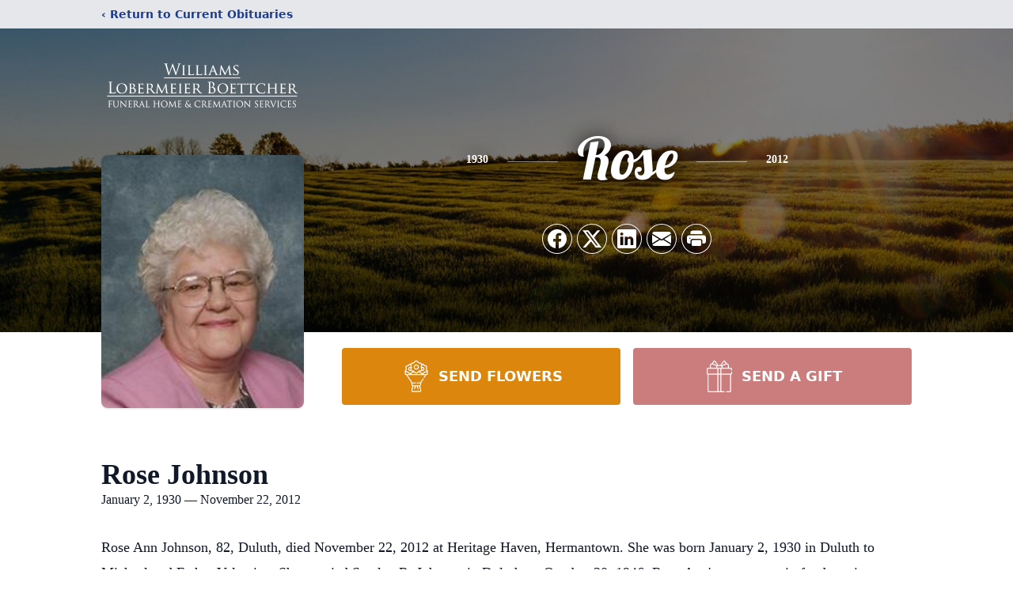

--- FILE ---
content_type: text/html; charset=utf-8
request_url: https://www.google.com/recaptcha/enterprise/anchor?ar=1&k=6Lf4N64fAAAAAEuOxohr7GWDRyiyUJSsWvhY2DKb&co=aHR0cHM6Ly93d3cud2xiZHVsdXRoLmNvbTo0NDM.&hl=en&type=image&v=PoyoqOPhxBO7pBk68S4YbpHZ&theme=light&size=invisible&badge=bottomright&anchor-ms=20000&execute-ms=30000&cb=f9iusakki77x
body_size: 48780
content:
<!DOCTYPE HTML><html dir="ltr" lang="en"><head><meta http-equiv="Content-Type" content="text/html; charset=UTF-8">
<meta http-equiv="X-UA-Compatible" content="IE=edge">
<title>reCAPTCHA</title>
<style type="text/css">
/* cyrillic-ext */
@font-face {
  font-family: 'Roboto';
  font-style: normal;
  font-weight: 400;
  font-stretch: 100%;
  src: url(//fonts.gstatic.com/s/roboto/v48/KFO7CnqEu92Fr1ME7kSn66aGLdTylUAMa3GUBHMdazTgWw.woff2) format('woff2');
  unicode-range: U+0460-052F, U+1C80-1C8A, U+20B4, U+2DE0-2DFF, U+A640-A69F, U+FE2E-FE2F;
}
/* cyrillic */
@font-face {
  font-family: 'Roboto';
  font-style: normal;
  font-weight: 400;
  font-stretch: 100%;
  src: url(//fonts.gstatic.com/s/roboto/v48/KFO7CnqEu92Fr1ME7kSn66aGLdTylUAMa3iUBHMdazTgWw.woff2) format('woff2');
  unicode-range: U+0301, U+0400-045F, U+0490-0491, U+04B0-04B1, U+2116;
}
/* greek-ext */
@font-face {
  font-family: 'Roboto';
  font-style: normal;
  font-weight: 400;
  font-stretch: 100%;
  src: url(//fonts.gstatic.com/s/roboto/v48/KFO7CnqEu92Fr1ME7kSn66aGLdTylUAMa3CUBHMdazTgWw.woff2) format('woff2');
  unicode-range: U+1F00-1FFF;
}
/* greek */
@font-face {
  font-family: 'Roboto';
  font-style: normal;
  font-weight: 400;
  font-stretch: 100%;
  src: url(//fonts.gstatic.com/s/roboto/v48/KFO7CnqEu92Fr1ME7kSn66aGLdTylUAMa3-UBHMdazTgWw.woff2) format('woff2');
  unicode-range: U+0370-0377, U+037A-037F, U+0384-038A, U+038C, U+038E-03A1, U+03A3-03FF;
}
/* math */
@font-face {
  font-family: 'Roboto';
  font-style: normal;
  font-weight: 400;
  font-stretch: 100%;
  src: url(//fonts.gstatic.com/s/roboto/v48/KFO7CnqEu92Fr1ME7kSn66aGLdTylUAMawCUBHMdazTgWw.woff2) format('woff2');
  unicode-range: U+0302-0303, U+0305, U+0307-0308, U+0310, U+0312, U+0315, U+031A, U+0326-0327, U+032C, U+032F-0330, U+0332-0333, U+0338, U+033A, U+0346, U+034D, U+0391-03A1, U+03A3-03A9, U+03B1-03C9, U+03D1, U+03D5-03D6, U+03F0-03F1, U+03F4-03F5, U+2016-2017, U+2034-2038, U+203C, U+2040, U+2043, U+2047, U+2050, U+2057, U+205F, U+2070-2071, U+2074-208E, U+2090-209C, U+20D0-20DC, U+20E1, U+20E5-20EF, U+2100-2112, U+2114-2115, U+2117-2121, U+2123-214F, U+2190, U+2192, U+2194-21AE, U+21B0-21E5, U+21F1-21F2, U+21F4-2211, U+2213-2214, U+2216-22FF, U+2308-230B, U+2310, U+2319, U+231C-2321, U+2336-237A, U+237C, U+2395, U+239B-23B7, U+23D0, U+23DC-23E1, U+2474-2475, U+25AF, U+25B3, U+25B7, U+25BD, U+25C1, U+25CA, U+25CC, U+25FB, U+266D-266F, U+27C0-27FF, U+2900-2AFF, U+2B0E-2B11, U+2B30-2B4C, U+2BFE, U+3030, U+FF5B, U+FF5D, U+1D400-1D7FF, U+1EE00-1EEFF;
}
/* symbols */
@font-face {
  font-family: 'Roboto';
  font-style: normal;
  font-weight: 400;
  font-stretch: 100%;
  src: url(//fonts.gstatic.com/s/roboto/v48/KFO7CnqEu92Fr1ME7kSn66aGLdTylUAMaxKUBHMdazTgWw.woff2) format('woff2');
  unicode-range: U+0001-000C, U+000E-001F, U+007F-009F, U+20DD-20E0, U+20E2-20E4, U+2150-218F, U+2190, U+2192, U+2194-2199, U+21AF, U+21E6-21F0, U+21F3, U+2218-2219, U+2299, U+22C4-22C6, U+2300-243F, U+2440-244A, U+2460-24FF, U+25A0-27BF, U+2800-28FF, U+2921-2922, U+2981, U+29BF, U+29EB, U+2B00-2BFF, U+4DC0-4DFF, U+FFF9-FFFB, U+10140-1018E, U+10190-1019C, U+101A0, U+101D0-101FD, U+102E0-102FB, U+10E60-10E7E, U+1D2C0-1D2D3, U+1D2E0-1D37F, U+1F000-1F0FF, U+1F100-1F1AD, U+1F1E6-1F1FF, U+1F30D-1F30F, U+1F315, U+1F31C, U+1F31E, U+1F320-1F32C, U+1F336, U+1F378, U+1F37D, U+1F382, U+1F393-1F39F, U+1F3A7-1F3A8, U+1F3AC-1F3AF, U+1F3C2, U+1F3C4-1F3C6, U+1F3CA-1F3CE, U+1F3D4-1F3E0, U+1F3ED, U+1F3F1-1F3F3, U+1F3F5-1F3F7, U+1F408, U+1F415, U+1F41F, U+1F426, U+1F43F, U+1F441-1F442, U+1F444, U+1F446-1F449, U+1F44C-1F44E, U+1F453, U+1F46A, U+1F47D, U+1F4A3, U+1F4B0, U+1F4B3, U+1F4B9, U+1F4BB, U+1F4BF, U+1F4C8-1F4CB, U+1F4D6, U+1F4DA, U+1F4DF, U+1F4E3-1F4E6, U+1F4EA-1F4ED, U+1F4F7, U+1F4F9-1F4FB, U+1F4FD-1F4FE, U+1F503, U+1F507-1F50B, U+1F50D, U+1F512-1F513, U+1F53E-1F54A, U+1F54F-1F5FA, U+1F610, U+1F650-1F67F, U+1F687, U+1F68D, U+1F691, U+1F694, U+1F698, U+1F6AD, U+1F6B2, U+1F6B9-1F6BA, U+1F6BC, U+1F6C6-1F6CF, U+1F6D3-1F6D7, U+1F6E0-1F6EA, U+1F6F0-1F6F3, U+1F6F7-1F6FC, U+1F700-1F7FF, U+1F800-1F80B, U+1F810-1F847, U+1F850-1F859, U+1F860-1F887, U+1F890-1F8AD, U+1F8B0-1F8BB, U+1F8C0-1F8C1, U+1F900-1F90B, U+1F93B, U+1F946, U+1F984, U+1F996, U+1F9E9, U+1FA00-1FA6F, U+1FA70-1FA7C, U+1FA80-1FA89, U+1FA8F-1FAC6, U+1FACE-1FADC, U+1FADF-1FAE9, U+1FAF0-1FAF8, U+1FB00-1FBFF;
}
/* vietnamese */
@font-face {
  font-family: 'Roboto';
  font-style: normal;
  font-weight: 400;
  font-stretch: 100%;
  src: url(//fonts.gstatic.com/s/roboto/v48/KFO7CnqEu92Fr1ME7kSn66aGLdTylUAMa3OUBHMdazTgWw.woff2) format('woff2');
  unicode-range: U+0102-0103, U+0110-0111, U+0128-0129, U+0168-0169, U+01A0-01A1, U+01AF-01B0, U+0300-0301, U+0303-0304, U+0308-0309, U+0323, U+0329, U+1EA0-1EF9, U+20AB;
}
/* latin-ext */
@font-face {
  font-family: 'Roboto';
  font-style: normal;
  font-weight: 400;
  font-stretch: 100%;
  src: url(//fonts.gstatic.com/s/roboto/v48/KFO7CnqEu92Fr1ME7kSn66aGLdTylUAMa3KUBHMdazTgWw.woff2) format('woff2');
  unicode-range: U+0100-02BA, U+02BD-02C5, U+02C7-02CC, U+02CE-02D7, U+02DD-02FF, U+0304, U+0308, U+0329, U+1D00-1DBF, U+1E00-1E9F, U+1EF2-1EFF, U+2020, U+20A0-20AB, U+20AD-20C0, U+2113, U+2C60-2C7F, U+A720-A7FF;
}
/* latin */
@font-face {
  font-family: 'Roboto';
  font-style: normal;
  font-weight: 400;
  font-stretch: 100%;
  src: url(//fonts.gstatic.com/s/roboto/v48/KFO7CnqEu92Fr1ME7kSn66aGLdTylUAMa3yUBHMdazQ.woff2) format('woff2');
  unicode-range: U+0000-00FF, U+0131, U+0152-0153, U+02BB-02BC, U+02C6, U+02DA, U+02DC, U+0304, U+0308, U+0329, U+2000-206F, U+20AC, U+2122, U+2191, U+2193, U+2212, U+2215, U+FEFF, U+FFFD;
}
/* cyrillic-ext */
@font-face {
  font-family: 'Roboto';
  font-style: normal;
  font-weight: 500;
  font-stretch: 100%;
  src: url(//fonts.gstatic.com/s/roboto/v48/KFO7CnqEu92Fr1ME7kSn66aGLdTylUAMa3GUBHMdazTgWw.woff2) format('woff2');
  unicode-range: U+0460-052F, U+1C80-1C8A, U+20B4, U+2DE0-2DFF, U+A640-A69F, U+FE2E-FE2F;
}
/* cyrillic */
@font-face {
  font-family: 'Roboto';
  font-style: normal;
  font-weight: 500;
  font-stretch: 100%;
  src: url(//fonts.gstatic.com/s/roboto/v48/KFO7CnqEu92Fr1ME7kSn66aGLdTylUAMa3iUBHMdazTgWw.woff2) format('woff2');
  unicode-range: U+0301, U+0400-045F, U+0490-0491, U+04B0-04B1, U+2116;
}
/* greek-ext */
@font-face {
  font-family: 'Roboto';
  font-style: normal;
  font-weight: 500;
  font-stretch: 100%;
  src: url(//fonts.gstatic.com/s/roboto/v48/KFO7CnqEu92Fr1ME7kSn66aGLdTylUAMa3CUBHMdazTgWw.woff2) format('woff2');
  unicode-range: U+1F00-1FFF;
}
/* greek */
@font-face {
  font-family: 'Roboto';
  font-style: normal;
  font-weight: 500;
  font-stretch: 100%;
  src: url(//fonts.gstatic.com/s/roboto/v48/KFO7CnqEu92Fr1ME7kSn66aGLdTylUAMa3-UBHMdazTgWw.woff2) format('woff2');
  unicode-range: U+0370-0377, U+037A-037F, U+0384-038A, U+038C, U+038E-03A1, U+03A3-03FF;
}
/* math */
@font-face {
  font-family: 'Roboto';
  font-style: normal;
  font-weight: 500;
  font-stretch: 100%;
  src: url(//fonts.gstatic.com/s/roboto/v48/KFO7CnqEu92Fr1ME7kSn66aGLdTylUAMawCUBHMdazTgWw.woff2) format('woff2');
  unicode-range: U+0302-0303, U+0305, U+0307-0308, U+0310, U+0312, U+0315, U+031A, U+0326-0327, U+032C, U+032F-0330, U+0332-0333, U+0338, U+033A, U+0346, U+034D, U+0391-03A1, U+03A3-03A9, U+03B1-03C9, U+03D1, U+03D5-03D6, U+03F0-03F1, U+03F4-03F5, U+2016-2017, U+2034-2038, U+203C, U+2040, U+2043, U+2047, U+2050, U+2057, U+205F, U+2070-2071, U+2074-208E, U+2090-209C, U+20D0-20DC, U+20E1, U+20E5-20EF, U+2100-2112, U+2114-2115, U+2117-2121, U+2123-214F, U+2190, U+2192, U+2194-21AE, U+21B0-21E5, U+21F1-21F2, U+21F4-2211, U+2213-2214, U+2216-22FF, U+2308-230B, U+2310, U+2319, U+231C-2321, U+2336-237A, U+237C, U+2395, U+239B-23B7, U+23D0, U+23DC-23E1, U+2474-2475, U+25AF, U+25B3, U+25B7, U+25BD, U+25C1, U+25CA, U+25CC, U+25FB, U+266D-266F, U+27C0-27FF, U+2900-2AFF, U+2B0E-2B11, U+2B30-2B4C, U+2BFE, U+3030, U+FF5B, U+FF5D, U+1D400-1D7FF, U+1EE00-1EEFF;
}
/* symbols */
@font-face {
  font-family: 'Roboto';
  font-style: normal;
  font-weight: 500;
  font-stretch: 100%;
  src: url(//fonts.gstatic.com/s/roboto/v48/KFO7CnqEu92Fr1ME7kSn66aGLdTylUAMaxKUBHMdazTgWw.woff2) format('woff2');
  unicode-range: U+0001-000C, U+000E-001F, U+007F-009F, U+20DD-20E0, U+20E2-20E4, U+2150-218F, U+2190, U+2192, U+2194-2199, U+21AF, U+21E6-21F0, U+21F3, U+2218-2219, U+2299, U+22C4-22C6, U+2300-243F, U+2440-244A, U+2460-24FF, U+25A0-27BF, U+2800-28FF, U+2921-2922, U+2981, U+29BF, U+29EB, U+2B00-2BFF, U+4DC0-4DFF, U+FFF9-FFFB, U+10140-1018E, U+10190-1019C, U+101A0, U+101D0-101FD, U+102E0-102FB, U+10E60-10E7E, U+1D2C0-1D2D3, U+1D2E0-1D37F, U+1F000-1F0FF, U+1F100-1F1AD, U+1F1E6-1F1FF, U+1F30D-1F30F, U+1F315, U+1F31C, U+1F31E, U+1F320-1F32C, U+1F336, U+1F378, U+1F37D, U+1F382, U+1F393-1F39F, U+1F3A7-1F3A8, U+1F3AC-1F3AF, U+1F3C2, U+1F3C4-1F3C6, U+1F3CA-1F3CE, U+1F3D4-1F3E0, U+1F3ED, U+1F3F1-1F3F3, U+1F3F5-1F3F7, U+1F408, U+1F415, U+1F41F, U+1F426, U+1F43F, U+1F441-1F442, U+1F444, U+1F446-1F449, U+1F44C-1F44E, U+1F453, U+1F46A, U+1F47D, U+1F4A3, U+1F4B0, U+1F4B3, U+1F4B9, U+1F4BB, U+1F4BF, U+1F4C8-1F4CB, U+1F4D6, U+1F4DA, U+1F4DF, U+1F4E3-1F4E6, U+1F4EA-1F4ED, U+1F4F7, U+1F4F9-1F4FB, U+1F4FD-1F4FE, U+1F503, U+1F507-1F50B, U+1F50D, U+1F512-1F513, U+1F53E-1F54A, U+1F54F-1F5FA, U+1F610, U+1F650-1F67F, U+1F687, U+1F68D, U+1F691, U+1F694, U+1F698, U+1F6AD, U+1F6B2, U+1F6B9-1F6BA, U+1F6BC, U+1F6C6-1F6CF, U+1F6D3-1F6D7, U+1F6E0-1F6EA, U+1F6F0-1F6F3, U+1F6F7-1F6FC, U+1F700-1F7FF, U+1F800-1F80B, U+1F810-1F847, U+1F850-1F859, U+1F860-1F887, U+1F890-1F8AD, U+1F8B0-1F8BB, U+1F8C0-1F8C1, U+1F900-1F90B, U+1F93B, U+1F946, U+1F984, U+1F996, U+1F9E9, U+1FA00-1FA6F, U+1FA70-1FA7C, U+1FA80-1FA89, U+1FA8F-1FAC6, U+1FACE-1FADC, U+1FADF-1FAE9, U+1FAF0-1FAF8, U+1FB00-1FBFF;
}
/* vietnamese */
@font-face {
  font-family: 'Roboto';
  font-style: normal;
  font-weight: 500;
  font-stretch: 100%;
  src: url(//fonts.gstatic.com/s/roboto/v48/KFO7CnqEu92Fr1ME7kSn66aGLdTylUAMa3OUBHMdazTgWw.woff2) format('woff2');
  unicode-range: U+0102-0103, U+0110-0111, U+0128-0129, U+0168-0169, U+01A0-01A1, U+01AF-01B0, U+0300-0301, U+0303-0304, U+0308-0309, U+0323, U+0329, U+1EA0-1EF9, U+20AB;
}
/* latin-ext */
@font-face {
  font-family: 'Roboto';
  font-style: normal;
  font-weight: 500;
  font-stretch: 100%;
  src: url(//fonts.gstatic.com/s/roboto/v48/KFO7CnqEu92Fr1ME7kSn66aGLdTylUAMa3KUBHMdazTgWw.woff2) format('woff2');
  unicode-range: U+0100-02BA, U+02BD-02C5, U+02C7-02CC, U+02CE-02D7, U+02DD-02FF, U+0304, U+0308, U+0329, U+1D00-1DBF, U+1E00-1E9F, U+1EF2-1EFF, U+2020, U+20A0-20AB, U+20AD-20C0, U+2113, U+2C60-2C7F, U+A720-A7FF;
}
/* latin */
@font-face {
  font-family: 'Roboto';
  font-style: normal;
  font-weight: 500;
  font-stretch: 100%;
  src: url(//fonts.gstatic.com/s/roboto/v48/KFO7CnqEu92Fr1ME7kSn66aGLdTylUAMa3yUBHMdazQ.woff2) format('woff2');
  unicode-range: U+0000-00FF, U+0131, U+0152-0153, U+02BB-02BC, U+02C6, U+02DA, U+02DC, U+0304, U+0308, U+0329, U+2000-206F, U+20AC, U+2122, U+2191, U+2193, U+2212, U+2215, U+FEFF, U+FFFD;
}
/* cyrillic-ext */
@font-face {
  font-family: 'Roboto';
  font-style: normal;
  font-weight: 900;
  font-stretch: 100%;
  src: url(//fonts.gstatic.com/s/roboto/v48/KFO7CnqEu92Fr1ME7kSn66aGLdTylUAMa3GUBHMdazTgWw.woff2) format('woff2');
  unicode-range: U+0460-052F, U+1C80-1C8A, U+20B4, U+2DE0-2DFF, U+A640-A69F, U+FE2E-FE2F;
}
/* cyrillic */
@font-face {
  font-family: 'Roboto';
  font-style: normal;
  font-weight: 900;
  font-stretch: 100%;
  src: url(//fonts.gstatic.com/s/roboto/v48/KFO7CnqEu92Fr1ME7kSn66aGLdTylUAMa3iUBHMdazTgWw.woff2) format('woff2');
  unicode-range: U+0301, U+0400-045F, U+0490-0491, U+04B0-04B1, U+2116;
}
/* greek-ext */
@font-face {
  font-family: 'Roboto';
  font-style: normal;
  font-weight: 900;
  font-stretch: 100%;
  src: url(//fonts.gstatic.com/s/roboto/v48/KFO7CnqEu92Fr1ME7kSn66aGLdTylUAMa3CUBHMdazTgWw.woff2) format('woff2');
  unicode-range: U+1F00-1FFF;
}
/* greek */
@font-face {
  font-family: 'Roboto';
  font-style: normal;
  font-weight: 900;
  font-stretch: 100%;
  src: url(//fonts.gstatic.com/s/roboto/v48/KFO7CnqEu92Fr1ME7kSn66aGLdTylUAMa3-UBHMdazTgWw.woff2) format('woff2');
  unicode-range: U+0370-0377, U+037A-037F, U+0384-038A, U+038C, U+038E-03A1, U+03A3-03FF;
}
/* math */
@font-face {
  font-family: 'Roboto';
  font-style: normal;
  font-weight: 900;
  font-stretch: 100%;
  src: url(//fonts.gstatic.com/s/roboto/v48/KFO7CnqEu92Fr1ME7kSn66aGLdTylUAMawCUBHMdazTgWw.woff2) format('woff2');
  unicode-range: U+0302-0303, U+0305, U+0307-0308, U+0310, U+0312, U+0315, U+031A, U+0326-0327, U+032C, U+032F-0330, U+0332-0333, U+0338, U+033A, U+0346, U+034D, U+0391-03A1, U+03A3-03A9, U+03B1-03C9, U+03D1, U+03D5-03D6, U+03F0-03F1, U+03F4-03F5, U+2016-2017, U+2034-2038, U+203C, U+2040, U+2043, U+2047, U+2050, U+2057, U+205F, U+2070-2071, U+2074-208E, U+2090-209C, U+20D0-20DC, U+20E1, U+20E5-20EF, U+2100-2112, U+2114-2115, U+2117-2121, U+2123-214F, U+2190, U+2192, U+2194-21AE, U+21B0-21E5, U+21F1-21F2, U+21F4-2211, U+2213-2214, U+2216-22FF, U+2308-230B, U+2310, U+2319, U+231C-2321, U+2336-237A, U+237C, U+2395, U+239B-23B7, U+23D0, U+23DC-23E1, U+2474-2475, U+25AF, U+25B3, U+25B7, U+25BD, U+25C1, U+25CA, U+25CC, U+25FB, U+266D-266F, U+27C0-27FF, U+2900-2AFF, U+2B0E-2B11, U+2B30-2B4C, U+2BFE, U+3030, U+FF5B, U+FF5D, U+1D400-1D7FF, U+1EE00-1EEFF;
}
/* symbols */
@font-face {
  font-family: 'Roboto';
  font-style: normal;
  font-weight: 900;
  font-stretch: 100%;
  src: url(//fonts.gstatic.com/s/roboto/v48/KFO7CnqEu92Fr1ME7kSn66aGLdTylUAMaxKUBHMdazTgWw.woff2) format('woff2');
  unicode-range: U+0001-000C, U+000E-001F, U+007F-009F, U+20DD-20E0, U+20E2-20E4, U+2150-218F, U+2190, U+2192, U+2194-2199, U+21AF, U+21E6-21F0, U+21F3, U+2218-2219, U+2299, U+22C4-22C6, U+2300-243F, U+2440-244A, U+2460-24FF, U+25A0-27BF, U+2800-28FF, U+2921-2922, U+2981, U+29BF, U+29EB, U+2B00-2BFF, U+4DC0-4DFF, U+FFF9-FFFB, U+10140-1018E, U+10190-1019C, U+101A0, U+101D0-101FD, U+102E0-102FB, U+10E60-10E7E, U+1D2C0-1D2D3, U+1D2E0-1D37F, U+1F000-1F0FF, U+1F100-1F1AD, U+1F1E6-1F1FF, U+1F30D-1F30F, U+1F315, U+1F31C, U+1F31E, U+1F320-1F32C, U+1F336, U+1F378, U+1F37D, U+1F382, U+1F393-1F39F, U+1F3A7-1F3A8, U+1F3AC-1F3AF, U+1F3C2, U+1F3C4-1F3C6, U+1F3CA-1F3CE, U+1F3D4-1F3E0, U+1F3ED, U+1F3F1-1F3F3, U+1F3F5-1F3F7, U+1F408, U+1F415, U+1F41F, U+1F426, U+1F43F, U+1F441-1F442, U+1F444, U+1F446-1F449, U+1F44C-1F44E, U+1F453, U+1F46A, U+1F47D, U+1F4A3, U+1F4B0, U+1F4B3, U+1F4B9, U+1F4BB, U+1F4BF, U+1F4C8-1F4CB, U+1F4D6, U+1F4DA, U+1F4DF, U+1F4E3-1F4E6, U+1F4EA-1F4ED, U+1F4F7, U+1F4F9-1F4FB, U+1F4FD-1F4FE, U+1F503, U+1F507-1F50B, U+1F50D, U+1F512-1F513, U+1F53E-1F54A, U+1F54F-1F5FA, U+1F610, U+1F650-1F67F, U+1F687, U+1F68D, U+1F691, U+1F694, U+1F698, U+1F6AD, U+1F6B2, U+1F6B9-1F6BA, U+1F6BC, U+1F6C6-1F6CF, U+1F6D3-1F6D7, U+1F6E0-1F6EA, U+1F6F0-1F6F3, U+1F6F7-1F6FC, U+1F700-1F7FF, U+1F800-1F80B, U+1F810-1F847, U+1F850-1F859, U+1F860-1F887, U+1F890-1F8AD, U+1F8B0-1F8BB, U+1F8C0-1F8C1, U+1F900-1F90B, U+1F93B, U+1F946, U+1F984, U+1F996, U+1F9E9, U+1FA00-1FA6F, U+1FA70-1FA7C, U+1FA80-1FA89, U+1FA8F-1FAC6, U+1FACE-1FADC, U+1FADF-1FAE9, U+1FAF0-1FAF8, U+1FB00-1FBFF;
}
/* vietnamese */
@font-face {
  font-family: 'Roboto';
  font-style: normal;
  font-weight: 900;
  font-stretch: 100%;
  src: url(//fonts.gstatic.com/s/roboto/v48/KFO7CnqEu92Fr1ME7kSn66aGLdTylUAMa3OUBHMdazTgWw.woff2) format('woff2');
  unicode-range: U+0102-0103, U+0110-0111, U+0128-0129, U+0168-0169, U+01A0-01A1, U+01AF-01B0, U+0300-0301, U+0303-0304, U+0308-0309, U+0323, U+0329, U+1EA0-1EF9, U+20AB;
}
/* latin-ext */
@font-face {
  font-family: 'Roboto';
  font-style: normal;
  font-weight: 900;
  font-stretch: 100%;
  src: url(//fonts.gstatic.com/s/roboto/v48/KFO7CnqEu92Fr1ME7kSn66aGLdTylUAMa3KUBHMdazTgWw.woff2) format('woff2');
  unicode-range: U+0100-02BA, U+02BD-02C5, U+02C7-02CC, U+02CE-02D7, U+02DD-02FF, U+0304, U+0308, U+0329, U+1D00-1DBF, U+1E00-1E9F, U+1EF2-1EFF, U+2020, U+20A0-20AB, U+20AD-20C0, U+2113, U+2C60-2C7F, U+A720-A7FF;
}
/* latin */
@font-face {
  font-family: 'Roboto';
  font-style: normal;
  font-weight: 900;
  font-stretch: 100%;
  src: url(//fonts.gstatic.com/s/roboto/v48/KFO7CnqEu92Fr1ME7kSn66aGLdTylUAMa3yUBHMdazQ.woff2) format('woff2');
  unicode-range: U+0000-00FF, U+0131, U+0152-0153, U+02BB-02BC, U+02C6, U+02DA, U+02DC, U+0304, U+0308, U+0329, U+2000-206F, U+20AC, U+2122, U+2191, U+2193, U+2212, U+2215, U+FEFF, U+FFFD;
}

</style>
<link rel="stylesheet" type="text/css" href="https://www.gstatic.com/recaptcha/releases/PoyoqOPhxBO7pBk68S4YbpHZ/styles__ltr.css">
<script nonce="RUQcu1UlRwfM_8IboJp5KA" type="text/javascript">window['__recaptcha_api'] = 'https://www.google.com/recaptcha/enterprise/';</script>
<script type="text/javascript" src="https://www.gstatic.com/recaptcha/releases/PoyoqOPhxBO7pBk68S4YbpHZ/recaptcha__en.js" nonce="RUQcu1UlRwfM_8IboJp5KA">
      
    </script></head>
<body><div id="rc-anchor-alert" class="rc-anchor-alert"></div>
<input type="hidden" id="recaptcha-token" value="[base64]">
<script type="text/javascript" nonce="RUQcu1UlRwfM_8IboJp5KA">
      recaptcha.anchor.Main.init("[\x22ainput\x22,[\x22bgdata\x22,\x22\x22,\[base64]/[base64]/[base64]/[base64]/[base64]/UltsKytdPUU6KEU8MjA0OD9SW2wrK109RT4+NnwxOTI6KChFJjY0NTEyKT09NTUyOTYmJk0rMTxjLmxlbmd0aCYmKGMuY2hhckNvZGVBdChNKzEpJjY0NTEyKT09NTYzMjA/[base64]/[base64]/[base64]/[base64]/[base64]/[base64]/[base64]\x22,\[base64]\\u003d\x22,\x22w6nChsKAI07DpRJrWgPCpADDocKPwrXCuj3CmsKfw6fCum/[base64]/[base64]/DkwsxVy/CssKgdFxUw7HDh1TDmhvDn1N3w5fDsMOawrHDkA5Tw7UjQMOiN8Ojw7vClsO2X8KWScOXwoPDl8K/NcOqEsOgG8OiwrrChsKLw40wwqfDpy8fw5p+wrAnw6Q7wp7DuyzDuhHDhsOgwqrCkGwVwrDDqMOFAXBvwq/DuXrChwnDjXvDvF9ewpMGw4gXw60hGTR2FVp4PsO+OMONwpkGw77Ch0xjEBE/w5fCk8OuKsOXZE8awqjDuMKNw4PDlsOUwoU0w6zDosOXOcK0w4DCuMO+ZgM0w5rChGPCmCPCrW/CgQ3CukvCg2wLYVkEwoB/[base64]/CvMKewqIiw5FFKMKUXErCpsKcw7kcwpDCvVDCmlZhw4XDt0dFRcKgw6nCtW9lwqE9BsKyw6lVKgVkewRzXsKWSFMTfsOQwrAEfkU4w41twqLCrsKqVMOfw6bDkjPDhsKwA8Klwoo7SMK8wpBCwp8EKsOxUMOveVfCuETDv3PCqMK4ZcO/[base64]/csKfw4PCgcKZMHzCuH/DgsKAN8KoXj3DsMO0bMOiwr7DukcVw6/CgcKZfMKOY8KUwpDCuiRBdQLDkw3CiyJ0w7pYw6bCusK2N8KcbsKfwqdoHWgxwoHCrMKkw7TClMK8wrIoGEJDHMOlJsO0wrFhUxRbwoF/w77CmMOqw7A1wpLDjjFhwp7CgVQXwo3Dm8OPHl7Du8Ogwodrw5HDjzPCg1DDv8OGwpJZwrPDkWLDqcOrwos5CsOfRmvDmcKUw5sZHMKfOMKtwrFEw6B/VMOAwo9aw7otCBzChGIdwqtbXzvCoTdIPiDCoijCkFQnwpQAw5XDv2ZafMO7XsOmOiTCvMOuwo/CgEZjwqvDo8OpAcOBMMKOZwcPwqjDt8KoCsKUw6oDwoUcwrrDlx/DvUguTAVvccOMw6RPKsOHw7DDl8Kmw5MCFhpjwrHCow7Ci8K5XARrB1fCvAjDpigcTFxew7zDv0Z+cMKgV8KZHDfCtcOUw4zDhR/[base64]/DhHLDjnvDlTXDtMKfI03DiBLCnyPDoTVZwp9Owq15wrjDux0XworCrlNpw5nDgxbCk3XCkjLDqsK8w6kRw57DgMKiODXCqlvDsRdgDFDDm8Ozwp3ClsOFNMOdw5wowp7Dqh4nw7PCq1FlTsKww4DCiMKiEsKywowQwqnDtMOZasKwwp/Ch2DCuMO/MVxAIzZfw6vCgyDCocKGwpV3w4XCp8KBwrPClcKnw6MTCBgwwqowwrRdFiQ5GcKOMlbCnCdqVMOBwr1Jw6tXwrbCjwbCscK3B1/[base64]/DrQMtQ8KHw7h0w7jCncKybQ8AKMOxD8OgwrrDlcKiw5XCjcO0LjzDuMOkQ8KFw4TDoBbDosKBD1FKwq05wp7DjMKGw6kOHcKSZETDusK8w4vCtFDDkcONccOHwr1eJxMaDgFwKjxDwovDkcK8Q1xJw7/DhW4lwplreMKkw4bCh8KYw7fCmW4nVhglXzdpNmQIw6HDmyYBBsKLw5Q9w7TDqjJlV8OTEcKkcMKdwqHCosOydUJidCnDmm0rEcOfLybCg3E/wp7CtMKGDsKwwqDCsjDCmcOqwq9cwpo8eMKQw4rCjsO1w7J8wo3CoMKHwqLChlXCvRbCrXPCr8Kcw5PCkzfCmsO2wqPDvsK8OAA6w7F5w6JjbMOZdSrDpsK9dgXDo8OseXLCvUXDrsKLKMOMXnYxwrvCtUI7w5YBw6Ufwo7CvTfDm8KyJ8Kmw4ccbycRL8KQQsKqJk/CpX1Mw40sYXlNw7nCisKdbHTCpmbCn8K8RVXDtMOfQzlXA8KUw7vCqBp7woXDi8Oaw77Dq1k3asO2PwwecAUEw7I0TVp2csKXw6tFFl1mC2nDmMKGw7LChcK/w4h7YiURwq7CkjjCtj/DgcOZwoglEcKqHygAw4hwesOQwp48H8K9w7EwwpDCvg7CpsOhTsKAe8K3RsKpdMKTXMKiwr0/AEjDr1HDtxouwrRlwoAXE00kSMKiPcOBO8OlWsOJMcOAwonCn3HCt8O9wrswXMK7EcKJwoF+IcKRQMKrwoDDkVlLwpcWX2TDrcKGSMKKCcO/wo1JwqPCmMO7JTsaecKAHcOzeMKTcy5RGMKgw4LCjTvDocO7wpRdE8KOO0EsT8OJwojCv8OzT8O9woccJsOSw4AkVVbDl2LDusO/w5ZFUcK3w7UXTwBTwoZgCcKaOcOlw60NScOuPS4PwqfDvsKkw75+wpHDicKeHhDCpnLClDQYfsOYwrpwwq/CsA4bal1saHwjw54OAH4PEsOFfQo5CiTCmsKQIMKNwprDsMKFw6HDuDgIOsKjwrfDmUJkPsOPw5xSD0LCjgdaRUQuw4fDs8OKwo3Dkk7DnT5IG8KWQ1QVwoLDt3hUwq3Dpz3CoXFpwpbCly0MXiHDtWZuwpLDhH/CmcKHwowlFMK6wpVbKQ/DkTvCsk1jcMK0w7NqAMOVFjVLAnQhUUrCpkJsAsOaK8OxwqE1IEggwpM0w5HCi2VGVcOVdcKoIW3CtiUTTMOXw6jDh8OoGMOMwolaw5rDsH4cEURvCMOtPUfDpMOiw78tAsOUwqcZIX4+w77Dv8OLwqLDrMKALcKsw4AwVsKHwr/[base64]/DiMONaMKaMRvDnsO4TXPDk3IEUUbDgsKbw4U9QMONwoQLw4lwwrJVw6zDucKVZsO6wq4Aw6wAAMO2BMKgw4/[base64]/[base64]/[base64]/DpQ3CmiXDthDDnx1gwqBmRmzDsD/CoAsndcKVw4PDnMKpNS/DnFlww4LDn8K7wrNwMy7DnsKLRcKLO8K2wqx6QC3ChsKocjDCusKwAGNCTMKtw5jChRbCtsKWw5LCgBfCgRsHw7XDtcKaU8OHw6/CpMKmw67CuEXDli8CM8ODG0XChmLCk0MvA8K/[base64]/CtsOUwqwYVjc/LMOYTMKlBicKwqw6NcO1wrPDnyIzIS3CuMK9w6pRKMK5cH/DtMKUHmhnwrRTw6DDr1PClHVsCx7CgcKKdsKmwrlWNzpyGV07Q8KEwroJHsO2bsKMSSMZw6nDt8Knw7U1RUrDrSHDvsKGazlRbsOtDxPChybCuElJEiczw57DtMKCwrnCmCDDo8OrwqByf8Kww6PCjWXCv8KQcsObw4IZH8KFw6/DvFLDoSrClMKxwqjCoBrDtMKpfsOnw7PCqV8dMMKPwrBZQsOCRDFIT8Kcw6o2w7hqw63Dj3cmw5zDh2prZmYpAsKkGmwwMlvDoXZXVh10BStURirDgxTDkyDCgxbCnsOlNTzDjB/CsFZrw6jCgiUEwoIZw7rDvE/CtV9rXGfCtk4tw5fDt2DDhcKFRkbDgjdkw7J3H3/CssKIwqhNw5XCqicuJDlKw5p3UcKOOm3CvsK1wqENasODKsKDw5lZw6gMwqlGw7PCt8KCURvClTXClcObW8KUw48NwrnCucO7w6nDgiPDhlrDiBhtLMKSwolmwogzw4kBdsOpSMK8wqHClcOxRUzCsl/DlMO+w6/CqWLCt8K9woJfwrN6wqomw4Fga8OReWXCi8KuY2UOB8K3w4oCfEcYwp9zwp/Cq3cefcOLwqt4w4BQLcKSQ8KnwrPCgcKfTG/DpADCjwLChsO+JcKOw4I4MiDDsRzCssOQw4PCscKAw6fCsmnCl8OMwoHDi8OKwqjCrMO/IsKHZm4uNj/Cs8OOw4TDrixdVxYYOsOuORYRwqDDnHjDsMObwobCrcOFw7jDujvDpzEPw7fCqSjDjFkFw5DClMOAV8Ksw4PDscOOw7EVwpdQw4DClxcswpMBwpVZfMOSwrfDlcKza8KowpDCjkrCucK/wpHDm8KBWmvDsMOww71ew4tmwq8nw4JAw7PDggrCn8OAw7rDpsOnw6LDksOHw41Lw77DkWfDuHQdwo/DhXXCncOVXwocXzfDjQDChkwCWnxHw7jDhcKvwrPCqMKUcsOaAycJw5d4w5gRw6fDssKDw7gNFMO4Tlo6KcOdw68/w68nXQR4w6kAV8OKwoM8wr/Cp8KnwrY0woTDjMOeZMOPdsOsRMK7w6PDmsOXwr0OYhMHRlMYD8OFw5vDusK1w5XCh8O1w4pgwo4WN18MczHCiiVSw60XMMOlwrLCrC3DvMK6Xz7CjsKzw67CusKLPMOxw4jDrMO1w5DCik/CkkAPwoHCicONwoobw7gOw5jCnsKQw5VjW8KJIsOWeMOjw6nDr2ZZZmZcwrTCkikAw4HCgcO2w7U/F8K/[base64]/wq/Dv8KgPX9tIMO0w6psaV0NwrJuMjXCmHNRV8O9wogwwrtDPsOtdsKrDRYzw5fChh1UDjoCXcO9w74rcsKQwonCs18nwrjCvcOww4sSw7xgwpHCusOrwrDCuMO8O2nDkMK/wo18wp1Xw7Z8wqp/RMKWacOfw7oXw5cEJwvCgyXCmMKXTMOwQToqwpgcaMKqaCHCiW8WSsODD8KTecK3PcOow5zDvMOow6nCrsKAeMOwRcOLw4zCr0UywrDDvjTDo8K2ak/CoHw9GsOGUsO9wo/CggsCYcKvKMOCwqtOTsOeZx83bQLCoi4ywrXDusKLw4FkwpQ/OXdgAmPCm03Du8KLw6InREp4wrbDoCPCsV1FNDILbsOUwqJLCxdNB8OBw5nDicOZTsK+w6R5HWcxD8Ozw4sOGMKgw67CkMOcGcKwDyBlworDl3XDksOGeCfCt8OkZkQHw5/[base64]/Dm8KiN8OuEzvCmsOxwp9RwqnDt8O5wpvDmF0Dw73DuMOVw6AIwqrCkHd6wq4oXMOowrzDhcOGHCbCpcKzwpV2HsKsc8OfwrXCmFnDgHZtwpbClHwnw4BTOMObwqpFBMOtSsOFLRQyw4x0FMOFVsKvaMKDIsKUJcKobCZewqh6wpnCgMO1wqTCg8OEDsOlTsK/[base64]/CsA3CkMOoLMOCwoU5wrPDi3/DicO4wp1QwpLDhsO8H3JULMOZN8KkwrsQw7Maw7oTam7DqwPCi8O8VhzDvMO2TRcVw6NhQsOqw6ULw7E4WGRNwpvChC7Dp2DDmMKAJsKCIUTCgmp5RsKawr/DkMOpwovCqzlGIAXDu0jCrsOgw7fDqBrCtxvCoMKdXTTDgDTDjHjDuQ/DgGbDgMKKwrIUQsOje2/CknZ5Hh/CgcKBw6kmwqsoW8OawqRUwrzCkcOxw6Ihw6/[base64]/DrRXCicKHCVLCh8OWw7VfwoBIY0F+UwnDvjhVw5jCv8KRY0ELw5TDgiXDrn8LcsKgcE1ffj0QGcKBV2pYFcO1KcKAWk3DpcOfUyLDpcK9wokOXlPCtcO/wq3Dh0XCtGjDmF0Nw7HChMKWccOcScO5b0XDucOfeMOpwo7CkgnDuzJEwr7DrsKZw4vChk3DmATDnMOuI8KdAVREEMOMw7vChMKgw4YEw4LDqsKhJMO5w64zwopHdXzDksKnw69idCk2w4FUbDXDrwPCkgfCgUtXw7kTW8K8wqPDvw9Xwq9xFWHDrj/[base64]/wo3CsMKyKcKBw7/ChMKpG08fSH96NMObVW/DmMOyM0XCnHd3BMKGwqnDhMOqw6NLXsKDDsKZwqk9w7MnVQ/CpcOyw4jCgMKZWQspw7wAw6XCncK8TMKqKMOqa8K1GcKVN1g3wrspXWc5EBLCsGlTw6nDgyxjwpprHRh1b8OAB8Kqwp0vBsKSUBw9woYwbsOpwp4kaMOtw6duw4EsDSPDqMO5w6VwMcKgw5coaMO/fhHCkGPCn2vCuiTCjibCkSNFecO9dMODw4csDy0UH8KSwo3CsQUVXMK8w6t3X8OtNsOawoh3wrwtwqEJw43Drg7Ch8OBY8KqPMKmHS3DlsKEwr51JFTDmX5Iw6Zmw67DgFYxw60zQWRMS2/ClDI7A8KJDMKYw5Z1UcOLw5HChcOKwqY3OgTCiMKpw4jCl8KdRMK7CyJLHE8uwo0pw6Mhw49cwqjCpjXDv8KIw7Mxw6VxLcO5GA/CmjFcwpLCrMOTwpLCkwjCrEISVsKPcMKkDsO8cMK5L0vChRUpKi4sWVnDnhhAwrXDiMOKUMK5w7Yte8O6N8OjL8KjSFpCGjlmJyDCs0wzwpAqw5bCm3opVMKTw6/CpsO/H8Klwo9UL0JUL8OpwrXDhyfDhD3Dl8Oxb1RewqIywplsVMKhei3DlMOtw7DCngvCmEV8w6nDtX3DlwLCsRBVw6DDscOdwrkfw7AFfcOWG2TCqcKZDcOvwonDiRAxwoXCpMK9UitYdMKyJWo9U8OBeUXDicKdw4fDnFpVKTZdw5nCjMOpw5Fxwr/[base64]/CrcOta8KMw6LDuMKRwqwxAynDo8KXwqrCgTzCjEgOw5AOw4cxwqfDq1LCtsK4QMKtw60QMsKVesKqwo9IK8Odw6Fnw7vDk8Ojw4TCqy7CrXh6bcOlw4tnPgzCuMKKCcKWeMOtVRc5a1/DscOacj9pTMOEUMO2w6hbH17CtVQ9Ch5ywqVRw4hjX8O9XcOxw7XDoA/CukVqWk3Cuw/DiMKiWMOvXBEEw6wFfz/CuWBOwpw8w4nDuMK4KWLDo0rDi8KjbcKLRMOEw4kbfMO6DMKBdnHDpAUKEcOHw4zCo2hPwpHCoMOPdsK4D8KFEWpVw7Zyw7tDw44LP3JYUGbChgDCg8OBNysUw7LCsMK0wq3CnzJ5w6QuwpXDgA/DiXgswqHCrMOvNcOmPsKJw5VqFsKEwqUdwqTCj8KFbAY7WsO3LcKew7vDr342w7kYwpjClE/DrX9lCcKpw5MZwq8sBX7DmMOPTE7DslEJf8KMGH/DqlDCnlfDvDdnFMKMdcKrw5jDnsKQwpLDvcOqYMK9w7LCnmHDvX/DhQkqwrtpw6JIwrhTKcKtw6HDkcOrAcKawqjCoiLCk8O1YMOawoPCqcOow7/CmcK+w6Rvw413w6FZGQjClDfDskwnacKXesK6acKCw6fDugY/w6kTSEnChzAYwpQtDivCm8KcwqbDn8ODwqHDuysew77Cp8OyW8OVw7N7wrc6L8K5wot5JsO5w5/DhXDClsOJw5fDgwlpNcK/wqxmBxrDpsKPNH7DjMO8NHtLLHjDsV3Drxdyw4lYccKtDsKcwqTDk8KDXEPDkMOWw5DDnsKawoZYw4d3VMKKwqzDg8KVw6bDsmrCtcOeeTxQEkPDmMOtw6EkHxtLwqHCpRsrG8KAw7JNc8K2chTCnTHCiTvDrE8dVAPCvsObw6N8YsKmOgjCjcKEDG18wpjDlcK8wo/DpzzDtV5PwpwNKsOkZ8OVbwNIwrHCtyjDrsOgBUrDglZLwqPDnMKhwo0IO8O5WlnCiMOpXG/[base64]/Cm8Krw5fCmil6XQg3CStaJhxiw5/[base64]/CpMOUw4pQRSPDrELCnHNZwp8BfcKLWcOEwppkUBAiT8ONwrFHIsKqfiHDqg/DnzYXJwo4Z8KawqdfeMKywqJOwrt2w57CmVJtwrB0WRzCkMOSfsONITnDvBNrDUbDrk3CgcOhVMOROjkNTWrDusO9wpbDgiHCgQgzwo/ClRrCv8Kbw4DDjsOeMcO8w4jDt8KkTS4NHcKww7rDmx52w6nDiFnDrcKHBnXDh3QUeE82w4PCtXfCqMKXwoDDkyRTwoM+w5lVw7Q4bmfDsQvChcK8w6bDr8KzasKhRWpEWjDDosKxLhXDq3Mlw5jDs3xvwosSCQA7VRUDw6PDuMKoAVE/wqvCp1V/w70NwrbCtcObZwzDkcKjwrvCkj/[base64]/QBYPw4cqwrfCicOdHMOHfMOhwovCpDnCr1YZw6XCgyfCqCV0wrjDvwgBw5VReEkNw78Nw4cIH13DtRXCvcKFw4LCmWPCksKGb8OtHGJPFsOPEcKOwrzCr1LDlcOPJsKEGBDCu8OqwqjDgMK2IBPCocKgVsKIwr5eworDlsOGwr3Cj8O6UyjCrF/Cl8KOw5Q0woLCrsKDFR4yJlhmwrbCpUxuDwzCpUJPwrfDnMK9w5M3LMOJw512wq1Awrw7SzTCksKLw6F3M8KlwqMtTsK2wrx8wqzCpglKAsK0wozCpsOTw5BYwpLDvTbDqmBEJwAhUmXDlcK6w4JhUFoVw5bDrMKdw4rCgn/CmsOgcFY7wrrDsjwhB8KuwrXCpsOgKsOVWsKfwrjDlwx9I3rClijDj8ORwpDDr3fCqsKfPhfCmsKvw5AEZSrCsWHDp1rCpRnCoCh1w7TDk2BrfTgbbcKQSQJBAyjCisK/HFMge8OsSMOIwp4Ew5NvWMKzZHMvwpTCsMKsOi3DtcKPDMKGw61SwqVofjl5wo7Cnz3DhzY7w5tmw64bCMO/wopJZjDCkcKYYGE1w5jDqcKDw4DDjsO3worDsn7DtinCkwHDilHDlcKaemzCkXYzHsKIw75ow7rCtV/DiMOqGkfDtV3DhcKvRsK3HMKvwobDkXg7w7oewrM4DsK2wrplwrDCu0nDpMK1N07CrwUkRcOLE2bDoDA8BGVmRcK+wr3CnsK+woJPIkPCrMKzTjFpw54fC3jDrH7CksOMX8K7XcO0b8Kaw7DCiSTDqVXCo8Ksw6FCw75WEcKRwp/[base64]/[base64]/wpDDgyMPTw7Ds8O0esOrwojDhMKBbsOkRsOWcmTDhcKEwqjChVNXw5PDjMKjP8KZw5EKLcKpw7TCgBEDYm4dwrUOVmPDlQt9w73CgMKRwpUvwoPCiMOIwrzCnsKnOErComjCng7Dp8KlwqBCdcK4X8KkwrY6BBzCnUvCv1oxwqJ1Lz/Cl8KGw7bDqlQHBDlfwohBwqVewqFYPBPDkkvDv1dFwoNWw4dww6dRw5fDmnXDs8KIwrXDosO2RjYhwozDhxbDjcOSwrXCrQfDvFMsbDt+w73Dk0zDty4JBMOKUcOJw64qacODw5DCrsKXPsOcBm1+MDA/S8KZZMKEwoB6cW3CnMO1wrkkEX8fw6IxDAbCrFvCinoZw6DChcKVSQzDlhM/YcKyJMKKw7HCiTgfw5kUw6bCtxw7UsOAwpLDnMO3wpHCscOmwpRVG8Oswo4hwprClAMjVRkFL8K2wovDjMOmwq3CgMKLFzUbYXlhDsKRwrdow64QwoTDsMOXwpzCiWBqw5BFwrbDi8OIw6nCksKeYDEZwpRQMzU/w7XDmylrwrt0wqLDm8O3wpxTIGsULMOnwqtZwqkUUxV9JcO/[base64]/[base64]/wpzCqX3CkGZlOgNKFE5YUsKtHC1Gw47DscOLLC8ED8OxLCEZworDosOEwp5ww7XDuFrDnCTChsKVMljDjlgND28XCRIqwpsow67Cs3DCjcO7wr/DonMzwr/Chmc2w6vCng0GOkbCkF/[base64]/[base64]/[base64]/S8O0wqPCrsOwOwVCw7t8wqYaUsORJsKINGkYKMODVyQ4w5siUcOUw6DCkQ8NeMKlTMOxBMKiw68AwoAwwqbDhsOTw7zDuwkPRDbCqcKvw4B1wqYqSXrDtyfCt8O/MirDncKFwrnCpsKww5LDvzAUA2I7w44EwpfDrMO7w5YSNMO6w5PDhglvw53CsF/DqmbDmMKHw4hywq98bzdFwqhMR8KJwox3OyTCnxbCuklVw49AwqlEFEnDmSjDrMKIw4JOBsOyworCkMK7WScFw7xAYCs9w5IfY8KrwqNawr5Sw68ZdsKZOcK3w6BhSmNHIV/ClxYyBmjDsMKmLcK3YcOJEMK+Fm4Sw4kedSTDp3nCvMOjwqzDqsObwrNxEH7DnMObcXzDvwgbO31xZ8KEQ8KScsOgw4TCij/Dv8Obw4HDlh0dCwZew6fCtcKwBMO5asKfw74gworCrcOVesK3wpEewpTDpDYeHDhfw4/Drk4FEcOuw79Iwq/Cn8ObLgABO8KAYQPCmmjDisOzIMK3MjXCt8OxwoXCk0TCo8K+cykdw7VpWEfCmmYswqd+JsK9w5ZsFsKkcRTCv19rwo0Mw6vDg0BWwo5TJsOBXGHCtg/[base64]/DjEbDrghWKMKeDMKWwoTCksKSwqrCiMOiw4zCsMKkecKOBV0JC8K4cVrDkcOZwqorWRpPF3nDjMOrw4HCmRQew68Yw5JRa17CosOzwo/Cq8KfwqdiE8KHwrDCnkTDuMKvKjcDwpzDvjIEF8Ktw5kTw7olSMKjYglmaGZDw6hFwqvCoiILw7DCm8KxCn3DoMKOw5fDuMOAwqLCmcKpw49Cw4ZFwr3DiF1ewrfDo38Aw7DDtcKzwrB/w6nDnwQvwprCuWbChsKswrYSwowkQMO3OwFLwrDDoRnCglvDv0XDv3rCqcKjM1xUwocfw5zCiznDjMO0w60gwrlHBMOvwrHDvMKZwqPCoRMmwq/Cu8OkNC4rwoPDtAhSZA5Tw6LCk1A3H3DCsQjCrXDCn8OIwrTDjVHDg1bDvMK+Kn1+wrXCosKRwqHCmMO3MMKfwos/[base64]/wr5NfMOQwoEabMOawow9w75qw4zCujzDmCzCrkPCl8OpbcKEw6dWw6jDm8ObCMOEHTEKD8KSehBqLMOBNsKMU8OhMMOZwoXCt2zDnMKqw53ChizCuTZdbWPCkyoRw7xcw4QkwpnCtT/[base64]/[base64]/DssOgwpNhwqTCu8KzTsKYwoZZF8O7w4XCvQAeBcO/wpcKw6pcwrzDtcKiw7xrCcK/DcKLwoHDuHjCkm3DlycjXSJ/[base64]/[base64]/[base64]/DkcKNwp9hwoZ2woTDsMKmwozCmsOWOcKMw5HDl8OMwoELd2rCtMKDw5vCmsOxM03DtsOEw4TDvsKJIA7DvEItwolNMMKEwoHDnjgaw6B7QMOhcHssQXl7wq/Dq0wrC8OkSsKEYkAmV2hlGsOdw6LCqMKiaMOMBTZ2HV3CgycwXCPCo8KRwqHCnUfDvH/CqMKJwp/CkTrCmBrCqMO0SMKHIsKww5vCjMOeG8ONYsKBw5TDgB7CuwPDgkBpw4/DjsOdKyFFwrTDhR5ww7onw6howoJXAWgowogLw5s0UCVJVBfDgWvCm8OLdj5zwpQGTBDCs3A6QsKIF8Ozw4TCtSzCucKRwqfCgsO+WcOpRCPDgB9hw6/Cnm7DuMOcw6Q2wojDuMKeDC/[base64]/wpR3wpzDsm9dZmjCjsOOOlV5w7PCqMOtKUFOwoHCrkbCvh0MHCvCtX4SBBfCrUfCrRV2AkfCvsOswqvCnz7Dt1UFWMOgwoY5VsOqwoUUwoDDg8OaPidlwozClR/CqSTDgknCkSUoEsOYOsOzw6gUw4LCnk1uwrbCncOTwoXDqy/DvTxgJ0nDhMO4w6lbJkcTUMK3wrnDhGbClioEJh/CrcOCwoHCk8OBGMKPw6HCmRYFw6ZqQCwjfnLDq8OCU8Kawr1/w67CtVHDvH3DqFlQXsKIX24pZkJMTsKcNsO3w4PCoDzCnMKHw4ZDwoTDsjrDnsOZd8ODAsOSBkFdemZZw48rTiLCqsK7TmNvw6jDrXxpfsOfRx/DoDLDomMHB8OxZCTDj8OIwpvCuU4Swo3DmVBUOsOTCFs6eHbCoMKxwrRoUSvDtMOUwp/[base64]/CgsOjKsOBT1PColNuwqB2GErDuMOMwo5DJjgHLcK1wpw5YcOWccK4wr81w4JLPmTDnXIAw5/CicKJND0nw6gJw7IrbMKHwqDDiWfDt8KdSsOewqXDtRJWN0TDhsOowpLCj1fDuVF8w697M07CqsOhwphnScOjLMKlXW9Nw4vDu2MQw6d7SnbDksOyC2hJw6gNw4jCoMKHw4MTwqzCtMO5ScK+w6UgRC5JOmV/b8ObAMOJwoU/wpgDw5FseMO2bg5IEX8yw53DtHLDnMOqChMkfHsbw7HCi29hT2FhLU7Dl3vDjAd1YVUuwrHDh1/ChRlCP0AzVVIOPsKqw60dVCHCkcKCwooHwoEwWsOtG8KDDR1VKMOgwp16wr1Dw4fCv8O5RcONGl7DvsOvDcKdwprCtDR7w7PDnWzCiw7CkcOvw5XDqcOiwqcfw6cuLSEywo5lWBtgwrXDnMOzKsKzw7vCoMKWw4sIZsOrTRRTw4kJD8Khw6sgw69IUMK6w4h/woUlwqLDoMK/HgvCg2jCucO+w4jDj2tAWMO0w4nDnhAUCFLDkUQDw44DV8OUw4FQAWfDucKBDxoWwpwncMOXw5HClsKfDcOpF8K3w7HCosO9eQlWwp4kTMKoacOQwo7DnVrCncOGw77DrlQRccOaFRXCoR00w4Brc3pywrXCoApBw5rCl8OHw6QIdsKtwqfDn8KYGMKVwpnDlsOBwo/CizbCuFJlR1bDgsKXCElcwo/DuMKbwpNrw7nDnsKRwqTDlG1Gajgjw6Eiw4XCmAEFwpUcw4lTwqvDhMO0BsObesOvwqzDqcKAwpjCpyFpw5TCpcKOUSgTH8K9CgLDuR/Cry7CpsKmcMK9woTCn8OWdgjClMKnw5d+OsK/w67DtHzClsKFLHrDt3rCkCfDljDDlcKQwq1SwrXCqRLCnAQCwrhdwoVeK8KJUMO4w5xKwqNYw6DCmXTDo09NwrjDmyPDkA/DmilSw4PDgcOjw6wETi3DkE3CkcOMw4Ngw53Dp8KNw5fDhRzCoMOMwp3DjcOuw7JJVh7CqHnDpQMDGBjDo1gXw5g9w47DmU3Cll3CqMK/wo/CpQIbwpTCusKpwoo+RcODwrhALGzDsmoIesK5w4wgw67CqsOZwoTDqsOrJSzDoMKYwqDCqknCuMKAJcKtw6rCv8Kswr7Cpz01OsKObl1Sw4Jtwqkywq5jw60Rw6nDtR0VIcO1w7F0w4RwdmIBwrHCu0nDmcO4wpjCgRLDr8O1w43DlcOeYUhtARdCCERcAMOJw6/[base64]/DoMKtW8KTw5l/wrHDssOnS8KkUH8qwoINM8KPwr7ClEvCqsOlQcOGXVTDsWZ+BsOhwrEiw43DtMOqMFZpC2N1wpElwoQCQcKgwp8swoXDkmNawrjCll1Cwr/CmAN8acOiw57Du8Klw6/DtgoNH0bCpcOrSRJ5dsK/BQLCs3LCssOMeWfCsQweJ3zDmynClcKfwpDDosOAakbClCBTwqzDmiVJwqzCu8O4wp97wpTCozcSdEnDncK8w4IoCcOjwoHCnXTDncO9BRDDtWdywr/CgsKBwqV2wroabMK9KUoMYMKiwqZSYsOtRsKgw7jCqcK3wqzCoQFDZcK8d8KVA0XCoX8SwoEjwoZYWcOpwpPDnwLCsH0pacKpbcO+wrk/GTVCWTw7W8KjwrLCi2PDusKVwozCpAw2OiETAxdxw5EKw4fDpVVcwpDDgTTCtUjDq8OlBMO/[base64]/[base64]/DulcFGjcVDcOCKMOdw4UQw5xFR8OmwpbDu3YCPArDhMK6wowGeMOMAXXDjcOWwoHCjMKHwrBGwoUnRH1PMVnCkyDCvkvDpkzCosKzScOsT8KnIEnDo8KXeSrDpnN2Tn/DkMKRdMOYw4QVYXUnFcKSYcKUw7c8TMKYwqLChlQJQQnCqjcIwq4Owo3DkFDDkjwXw6xJwo7DikfDrMKsFMKmw6TCgndGwp/[base64]/DhB9XwrTCpMK0BUx1Iz8eXMO0EG7CmR9gAU56BGXDoivCrMOMGGE7w4g0GMOOKMKJXsOowpQ1wr7DqnxAPh3CsktoUhNkw5d5SA/Cs8OFL2HCskIZw5IzcAxQw43CpsOUw5zCncKZw4hrw5bCjzVYwqbDlsO0w4vCqMOZYw9gQ8KxeCTCt8KrT8ORLQHCvCZuw4nCk8OQwp/DscKqw5INX8O5ITHCuMOKw6Epw7DDiizDusOnacOCPMOfe8KoQ2JIw6sVHcO9cTLDjMO6XGHCq0DDtm0UY8ORwqsUwqdxw5wLwpM5w5Jkw49WLF4Ewp5Rw4htRknDqsKmLMKNUcKkIcKSQsOxQ2LCvAAsw5VCWSHCh8OuNCZXYcKKZW/[base64]/GUh8fsK/wo4nw6IDw4QUKMKUw4p1wpUdbMOHIcODwrwtw6XCjSjClsK7w6DCt8OJVhViUsK3ZmrCg8KKwo5HwoHCpsOVCcKTw5HCvMOswrcHScOSw5AqWmDDnx0XIcKlw5nCuMK2w6YRem/DpDbDl8OeAHXDjTZ/T8KKOH/DhsOaTcOHQcO0wq9zOcOYw7fCncO6w47DhDlHPynDrzMWw7Few6cIWMO+wpPCjMKzw7gQw7LCpGMtw4nChcKpwpLDjXJPwqhFwoN1PcKEw4fDuwbCrFrCo8One8KRw57Di8KQDMK7wo/CrMO9wrkaw5xLSGrDnsKFVAhAwo7DlcOvwqXDrcKywqt8woPDusKFwpEnw6vDr8OvwpPDucODLRQZawfDi8KwP8KvYArDpD8dDnXCkRRAw7nCugHCpcOowqJ4wr1EeBt9IsKDwo0NJwYOworCtTAkw6PDpsOXdRtSwqk/wpfDnsOmAsOsw4fDv00jw4/Ds8OXDV/CjMKbwqzCmx8YYXh5w5k3IMK9SS3CmjzDs8K8AMOcHMOKworDoCPCl8O6R8KmwpDChsKYBsKUw5FRwqnDqiF1K8OywqxDJBjCi2fDj8KJw7DDoMO/w65uwrzCkQNrMsOYw5xcwqViw79pw7TCosK5GsKLwoHDosO9c34qby/[base64]/[base64]/Dk2TCjMKETcOBwr7DlQkIwrc6w55ew4x5w6HDvVDCvSnCp2l/wr/Dv8OHwozCjQ7Ck8O6w7XDr2fCnQHCjgrDj8OAf2XDgR3DlMOlwpDClcKyBsKrXcKSAcOTAsORw7PChsOXwpDCuUEgDQMNUzFtdMKfWMOGw7XDsMOWwotPwrbCr0ETOMKeZwdlAsOfcWZJw7YzwoA9GMKPZ8O/[base64]/J8OKfAnDtsOnwrrDqsKIw6Z1UcK7wo3DvXzDnMKnwozDg8O6HcO4wqHCnsOeRsKlwq/DscOQSMOkwpIxIMKAwo/DksOif8OzVsKpOAjCsCQsw7tYw5bChMKJNMKcw6/[base64]/[base64]/DlB3Cr2MjcMOOEz9jwpQqwpnDmBPCg8O1w75AbsOkfGbDtkPCusOCVFbCs2rCjwcUacOvQGMER0jDisOxw4Uaw6kTbMOzw4HCtmTDn8OGw6gxwqLClUbDv0oYSkzCmXQfeMKjOcKeFcONb8OMGcKATGjDn8O7D8OQw6bCisK0KcKtw79kMEjCpW3DoXfClcKAw5t/[base64]/DqsKzTzrClzLDlizDp8OzwoTDocOfS8KkZcOIw6UMaMKWAMKdw41xbXnDqX/CgcO8w5DCmUMdI8Kvw6cZTH8vahUUw5zCr37CtXsREF/DkFzCh8K1wpHDmMOMw77CiGZ0wqXDvFHDtMO/w4XDoGcYw75IKsKJw7XCiEUKwoTDksKAw4ZZw4bDulDDmF7DqivCtMOFwoHDggbDt8KLc8OyZTrDssOKTsKsGkNGbMK0XcKPw4jCksKVe8KawovDrcKrRsKaw4lXw47DjcK8w4VgG0bCscOiw610GsOBW1zDrsO/XQbCg1AyKMOnCzrDhh4JD8OLFMOmT8K+Uncyczk0w4HDjX0swosVLMOFw63CscOtw7Rmw5Bhwp7Cn8OhK8ONw6U0VV/DqcO9FsKFwrACw5IQwozDjsOxwoQzwrbDpsKAwqdNw5DDp8KtwrLDk8K+w7hFHU7Dt8OlBcO8wqLDp1tlwo/Di31Ww4ssw4E0PcKyw6E+w7Nvw7HCjRZ+wobChsO9V3nClQ8pMSASwq5RK8K7fAoEwpxnw6fDqsO7c8KcXcO5WhDDhMKHPhnCj8KLDWgTCMO8w5DDhyTDoGsiZcKMbUbCjcOqeSBLecOYw5/Dn8OhP1JCwpvDmx3Dl8OFwprCksO8w4ESwqbCnjodw68XwqQyw5obWjPCsMKjwosbwpNAMWwiw7EAN8Onw6zDjwUFCsOJB8OMasKCw6/[base64]/K8O+aVLDosKjwrZXwoHCn8OAYzjCgcOnwqAow799w5jCuiEFZ8K9L2hvQk3Dg8KqLjh9w4PDlMKZK8KTw5LCrzczNcK3esKlwqPCnGguel3CoQViPcKMAMKrw5N4HzvCtcOLGg1AREJZEjlJMMOTPUXDvQLDt2UFw4PDkDJQw6pAwq/CoGLDkW1TIGHDhMOWeHzCj1Uaw4HDlx7CpsOATMKfHBs9w5bDs0zCmmF7wqPCh8O/[base64]/Igx2woN9wpsAccOteSYAwrx3S8KTbsKkWQPCpzl4fMKwcH/DumsZLMKtTcKzw456F8O6DsOBbsOfw7A8UghPYTXCsmjCqzTCqWZGA0LCu8KrwrnDp8O9YBXCozjCgMOew7PDiiXDnMORw7Mleh7Cq2ZrMwLDs8KLcmJPw7/CqsK5SU5qbcO1TWrCgsKtQWvCqsKWw7Nmc3xYD8O8HMKTFg83MFnDmE/CnCUww6TDgMKVwqtwVAHCnQxdEMKcwp7CkjLDpVbCgcKFfMKCwrQeOMKDD3ZJw4wxA8OZAxp5wq/DkXEvcyJuwqzDhXYhw589w6NFJ1QQb8O8w6Nnw7gxYMOyw71CE8OXA8OgajrDgcKFfhJ3w6XCn8OBWwJEHQTDucKpw5JBFmIjw69Nw7XCm8KyKMKiw6UfwpbDknPDv8O0wpfDmcKuB8OlYMKhwp/CmcK7ScOmWsKowpHCnyfDjHjCvUpGEi7Dr8OcwrfDjC/Cv8OUwolsw5rClkxfw7vDuwtgZcK6f17DqGbDkgXDvmXCkcKCw5k7XMKhI8O+TsKjH8Opw5jCv8K7w5MZw6U/woQ7Y3/[base64]/CmMKuwowzTcKNRiYGw6cGYXPDqMOiwp5CUMOCVzxNw5fChXREUFZ+CsO1wpjDtFYEw5VydsO3JMKiw4/CmWHClWrCtMOqUcK7aDLCqMKyw6nCmlMQwqZLw7I5DsKXwpl6cibCuWwEW2AQTsKVw6bCsidQCn8KwqTCtsKWWMOUwofCvlLDlETCrMOJwoIbXi5Zw7UtLcKtKMO6w7rDtVwoXcKrwp9FScOYwqrDvD/[base64]\\u003d\x22],null,[\x22conf\x22,null,\x226Lf4N64fAAAAAEuOxohr7GWDRyiyUJSsWvhY2DKb\x22,0,null,null,null,1,[21,125,63,73,95,87,41,43,42,83,102,105,109,121],[1017145,594],0,null,null,null,null,0,null,0,null,700,1,null,0,\[base64]/76lBhnEnQkZnOKMAhmv8xEZ\x22,0,0,null,null,1,null,0,0,null,null,null,0],\x22https://www.wlbduluth.com:443\x22,null,[3,1,1],null,null,null,1,3600,[\x22https://www.google.com/intl/en/policies/privacy/\x22,\x22https://www.google.com/intl/en/policies/terms/\x22],\x22nU+KezmcPYH/L7r/U65A0tBHLvlhXu+c4JBTXwuF/SU\\u003d\x22,1,0,null,1,1769306548439,0,0,[110],null,[153,130,66,91,145],\x22RC-nSUKilpPBCh5Ag\x22,null,null,null,null,null,\x220dAFcWeA4OfzL4wUqh68H_-p3zjlWuJ5BjX2duXQ2ggyB0931IwiagkkWuL0Sbqk8rp9yqQxIdErRGZFxQ02RDtdQzgJZF10cO-A\x22,1769389348384]");
    </script></body></html>